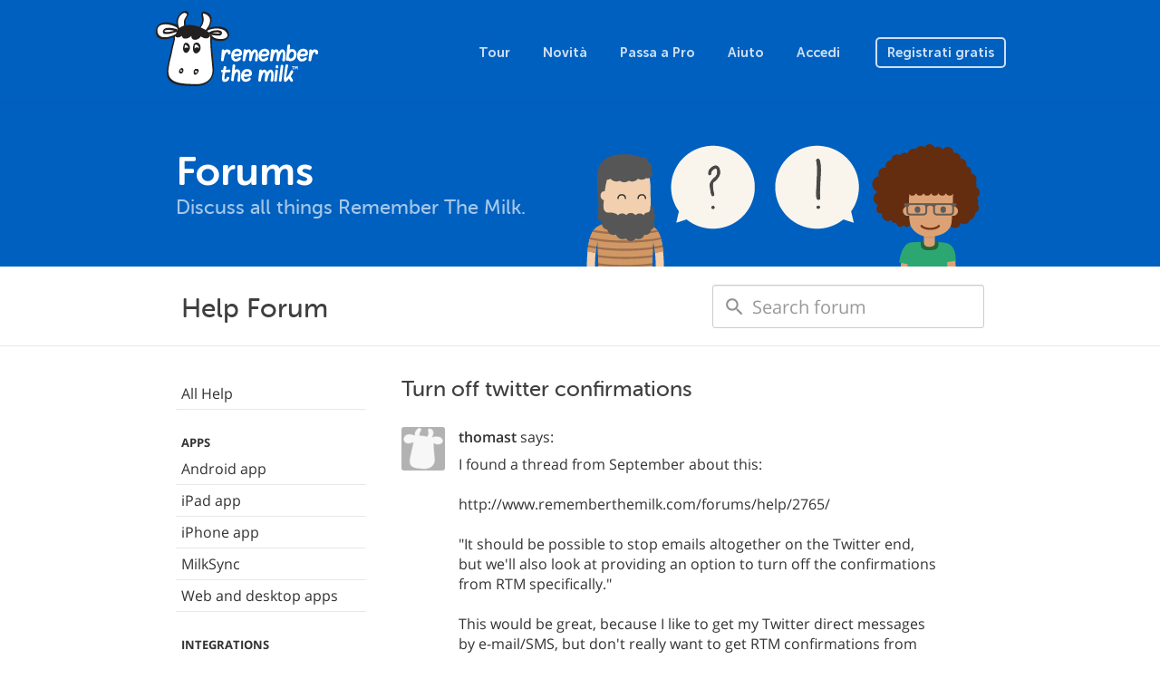

--- FILE ---
content_type: text/html; charset=utf-8
request_url: https://www.rememberthemilk.com/forums/help/3382/?hl=it
body_size: 3235
content:
<!DOCTYPE html PUBLIC "-//W3C//DTD XHTML 1.0 Transitional//EN"
"http://www.w3.org/TR/xhtml1/DTD/xhtml1-transitional.dtd">

<html ng-app="rtm" xmlns="http://www.w3.org/1999/xhtml" xml:lang="it" lang="it">
<head>
<title>Remember The Milk - Forums / Help / Turn off twitter confirmations</title>
<meta http-equiv="Content-Type" content="text/html; charset=utf-8" />
<meta name="theme-color" content="#0060bf" />
<meta name="viewport" content="width=device-width, initial-scale=1.0, maximum-scale=1.0">
<link rel="shortcut icon" href="/favicon3.ico?1573573620" />
<script src="/js/jquery-1.12.4.min.js?1525119720"></script>
<script src="/js/angular.1.6.9.min.js?1525119720"></script>
<script src="/js/bootstrap.min.js?1522022400"></script>
<script src="/js/site/rtm.compiled.js?1698831180"></script>
<link rel="stylesheet" href="/css/site.css?1767486540" type="text/css" />
<script async src="https://www.googletagmanager.com/gtag/js?id=UA-235686425-1">
</script>
<script>
  window.dataLayer = window.dataLayer || [];
  function gtag(){dataLayer.push(arguments);}
  gtag('js', new Date());

  gtag('config', 'UA-235686425-1');
</script>
</head>

<body
        class="rtm-forums"    ng-controller="rtm.NavController as nav"
    ng-class="{'show-top-mobile-nav': nav.showTopMobileNav, 'show-left-mobile-nav': nav.showLeftMobileNav}"
    >



<nav class="navbar navbar-default navbar-static-top rtm-top-nav">

  
  <div class="container">
    <a class="rtm-top-nav-logo-white" href="/"></a>

    <div class="rtm-top-nav-mobile">
      <i class="material-icons" ng-click="nav.showTopMobileNav = false">clear</i>
      <div>
        <a class="rtm-top-nav-logo-white" href="/"></a>
        <a href="/tour/">Tour</a>
        <a href="/new/">Novit&agrave;</a>
        <a href="/upgrade/">Passa a Pro</a>
        <a href="/help/">Aiuto</a>

        
        <a href="/login/">Accedi</a>
        <a href="/signup/">Registrati gratis</a>

              </div>
    </div>
    <ul class="nav navbar-nav pull-right visible-xs">
      
      <li class="pull-left"><a href="/login/">Accedi</a></li>

      <li class="pull-left">
        <a class="btn" ng-click="nav.showTopMobileNav = true">
          Menu        </a>
      </li>

          </ul>

    <ul class="nav navbar-nav navbar-right hidden-xs">
      <li><a href="/tour/">Tour</a></li>
      <li><a href="/new/">Novit&agrave;</a></li>
      <li><a href="/upgrade/">Passa a Pro</a></li>
      <li><a href="/help/">Aiuto</a></li>

      
      <li><a href="/login/">Accedi</a></li>
      <li>
        <a href="/signup/" class="btn ">
          Registrati gratis        </a>
      </li>

          </ul>

    
  </div>
</nav>

<main class="rtm-main"
        >
  <header class="rtm-main-header">
    <div class="container">

                      <a href="/forums/">
                <h1>Forums</h1>
                </a>
              
              <h2>Discuss all things Remember The Milk.</h2>
      
      
    </div>
  </header>
      <div class="rtm-forums-search">
  <div class="container">
    <div class="row">
      <div class="col-sm-6">
        <h1>Help Forum</h1>
      </div>
      <div class="col-sm-6">
        <form method="get" action="/forums/help">
          <input class="form-control" id="forum-search" type="search" name="q" placeholder="Search forum" /> 
        </form>
      </div>
    </div>
  </div>
</div>
    <section class="rtm-main-content">
    
          <div class="rtm-main-content-breadcrumb visible-xs">
        <a ng-click="nav.showLeftMobileNav = true; $event.stopPropagation()">
          <i class="material-icons">menu</i>
                    <span ng-init="nav.leftMobileNavTitle = 'Forums'" ng-bind="nav.leftMobileNavTitle">
          </span>
        </a>
      </div>

      <div class="rtm-left-nav-backdrop" ng-click="nav.showLeftMobileNav = false"></div>

      <nav class="rtm-left-nav" ng-click="nav.handleLeftNavClick($event)"
          >
        <i class="material-icons visible-xs" ng-click="nav.handleCloseClick($event)">clear</i>
                          
                  <ul class="nav nav-pills nav-stacked">
<li class=""><a href="/forums/help/">All Help</a></li>
<li class="heading">Apps</li>
<li class=""><a href="/forums/help/?c=android">Android app</a></li>
<li class=""><a href="/forums/help/?c=ipad">iPad app</a></li>
<li class=""><a href="/forums/help/?c=iphone">iPhone app</a></li>
<li class=""><a href="/forums/help/?c=milksyncou">MilkSync</a></li>
<li class=""><a href="/forums/help/?c=webapp">Web and desktop apps</a></li>
<li class="heading">Integrations</li>
<li class=""><a href="/forums/help/?c=gmailaddon">Gmail add-on</a></li>
<li class=""><a href="/forums/help/?c=twitter">Twitter</a></li>
<li class=""><a href="/forums/help/?c=email">Email</a></li>
<li class=""><a href="/forums/help/?c=evernote">Evernote</a></li>
<li class="heading">The Service</li>
<li class=""><a href="/forums/help/?c=general">General</a></li>
<li class=""><a href="/forums/help/?c=reminders">Reminders</a></li>
</ul> <!-- /nav -->        
                          
      </nav>

    
    <article>

      
              <h2 class="rtm-forums-posts-title">Turn off twitter confirmations</h2>


<div class="rtm-forums-posts">
  <div class="row rtm-forums-posts-first" id="13528"><div class="rtm-forums-posts-avatar"><img src="/img/avatar_default.png?1522022400" /></div><div class="rtm-forums-posts-text"><div class="rtm-forums-posts-by"><span class="user">thomast</span>  says:</div><div>I found a thread from September about this:<br/><br/>http://www.rememberthemilk.com/forums/help/2765/<br/><br/>"It should be possible to stop emails altogether on the Twitter end, but we'll also look at providing an option to turn off the confirmations from RTM specifically."<br/><br/>This would be great, because I like to get my Twitter direct messages by e-mail/SMS, but don't really want to get RTM confirmations from those. And while I'm new to RTM, I think I'd like to be able to get reminders by Twitter, just not all the confirmations that Twitter/RTM did what I asked.<br/><br/>Any news on this front?<br/></div><div class="rtm-forums-posts-timestamp">Posted at 12:28am on December 15, 2007  <!--| <a href="#">Permanent Link</a--></div></div></div>
  
</div>


  <i class="rtm-forums-posts-locked">This topic has now been closed automatically due to a lack of responses in the past 90 days.</i>
      
      
    </article>
  </section>
</main>
<footer class="rtm-footer">
  <div class="container">
    <div class="rtm-footer-milky">
      <span>
        Hallo!      </span>
    </div>
    <div class="rtm-footer-nav">
      <div>
        <ul class="nav nav-pills nav-stacked">
          <li class="rtm-footer-nav-heading">Azienda</li>
          <li><a href="/about/">Chi siamo</a></li>
          <li><a href="/about/jobs.rtm">Lavori</a></li>
          <li><a href="/about/press.rtm">Stampa</a></li>
          <li><a href="https://blog.rememberthemilk.com/">Blog</a></li>
        </ul>
        <ul class="nav nav-pills nav-stacked">
          <li class="rtm-footer-nav-heading">Prodotto</li>
          <li><a href="/tour/">Tour</a></li>
          <li><a href="/new/">Novit&agrave;</a></li>
          <li><a href="/services/">Scarica app</a></li>
          <li><a href="/integrations/">Integrazioni</a></li>
          <li><a href="/services/milkscript/">MilkScript</a></li>
          <li><a href="/upgrade/">Passa a Pro</a></li>
        </ul>
      </div>
      <div>
        <ul class="nav nav-pills nav-stacked">
          <li class="rtm-footer-nav-heading">Comunita&#039;</li>
          <li><a href="/forums/">Forum</a></li>
          <li><a href="/services/tester/">Programma Tester</a></li>
          <li><a href="/dairy/">Il Caseificio</a></li>
          <li><a href="/services/translate/">Traduzioni</a></li>
          <li><a href="/services/api/">API</a></li>
        </ul>
        <ul class="nav nav-pills nav-stacked rtm-footer-nav-shifted">
          <li class="rtm-footer-nav-heading">Supporto</li>
          <li><a href="/help/">Centro assistenza</a></li>
          <li><a href="/help/guide/">Inizia</a></li>
          <li><a href="/help/tips/">Consigli e suggerimenti</a></li>
          <li><a href="http://status.rememberthemilk.com/">Stato</a></li>
          <li><a href="/help/contact/">Contattaci</a></li>
        </ul>
      </div>
    </div>
    <div class="rtm-footer-legal">
      <div>
        <div class="btn-group dropup rtm-footer-language">
          <button class="btn btn-link btn-xs dropdown-toggle" data-toggle="dropdown">
            <i class="fa fa-globe"></i>
            <span class="rtm-footer-language-name">
              Italiano            </span>
            <i class="fa fa-angle-up"></i>
          </button>
          <ul class="dropdown-menu">
            <li><a href="?hl=de">Deutsch</a></li>
<li><a href="?hl=en-GB">English (UK)</a></li>
<li><a href="?hl=en-US">English (US)</a></li>
<li><a href="?hl=es">Español</a></li>
<li><a href="?hl=fr">Français</a></li>
<li><a href="?hl=it">Italiano</a></li>
<li><a href="?hl=nl">Nederlands</a></li>
<li><a href="?hl=sv">Svenska</a></li>
<li><a href="?hl=ja">日本語</a></li>

          </ul>
        </div>
        <div class="rtm-footer-social">
          <a class="rtm-footer-social-facebook" href="http://www.facebook.com/rememberthemilk"></a>
          <a class="rtm-footer-social-twitter" href="http://twitter.com/rememberthemilk"></a>
          <a class="rtm-footer-social-tumblr" href="http://blog.rememberthemilk.com/"></a>
        </div>
      </div>
      <small class="rtm-footer-copyright">&copy; 2026 Remember The Milk</small>
<ul class="rtm-footer-legal-links">
  <li><a href="/help/terms.rtm">Termini</a></li>
  <li>&nbsp;•&nbsp;</li>
  <li><a href="/help/privacy.rtm">Privacy</a></li>
  <li>&nbsp;•&nbsp;</li>
  <li><a href="/help/security.rtm">Sicurezza</a></li>
</ul>
    </div>
  </div>
</footer>

<script>
(function() {
var annotated = window.location.href.indexOf("genius.it/") !== -1;
if (annotated) {
  window.location.href = window.location.href.replace("genius.it/", "")
}
})();
</script>
<script>
  rtmLoad();
</script>
<script type="text/javascript">
if ('_rtm_start_rtt' in window) {
(function(){function b(){window[c]=(new Date).getTime();var a=document.createElement("script");a.setAttribute("type","text/javascript");a.setAttribute("async","true");a.setAttribute("src","\/js\/rtt.6.js?1525298820");document.body.appendChild(a)}var c="_rtm_end_rtt",d=window.onload;window.onload=typeof window.onload!="function"?b:function(){d();b()}})();
}
</script>
</body>
</html>
